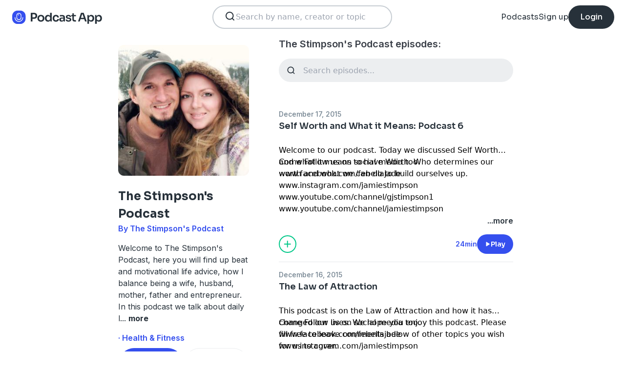

--- FILE ---
content_type: text/html; charset=utf-8
request_url: https://podcast.app/the-stimpsons-podcast-p1727699
body_size: 11255
content:
<!DOCTYPE html><html lang="en"><head><meta charSet="utf-8"/><meta http-equiv="x-ua-compatible" content="ie=edge"/><meta name="viewport" content="width=device-width, initial-scale=1.0, user-scalable=0, viewport-fit=cover"/><title>The Stimpson&#x27;s Podcast podcast - Free on The Podcast App</title><link rel="canonical" href="https://podcast.app/the-stimpsons-podcast-p1727699"/><meta name="description" content="Welcome to The Stimpson&#x27;s  Podcast, here you will find up beat and motivational life advice, how I balance being a wife, husband, mother, father and entrepreneur. In this podcast we talk about daily..."/><link rel="preload" href="https://podcast-api-images.s3.amazonaws.com/corona/show/1727699/logo_300x300.jpeg" as="image" fetchPriority="high"/><meta name="title" content="The Stimpson&#x27;s Podcast podcast - Free on The Podcast App"/><meta name="author" content="The Stimpson&#x27;s Podcast"/><meta name="keywords" content="The Stimpson&#x27;s Podcast, The Stimpson&#x27;s Podcast, download, listen free, Podcasts, podcast, podcast app, Health &amp; Fitness"/><meta name="robots" content="INDEX,FOLLOW"/><meta property="al:ios:app_name" content="The Podcast App"/><meta property="al:ios:app_store_id" content="1199070742"/><meta property="al:ios:url" content="https://podcast.app/the-stimpsons-podcast-p1727699"/><meta property="og:title" content="The Stimpson&#x27;s Podcast by The Stimpson&#x27;s Podcast"/><meta property="og:image" content="https://podcast-api-images.s3.amazonaws.com/corona/show/1727699/logo_300x300.jpeg"/><meta property="og:site_name" content="The Podcast App"/><meta property="og:type" content="article"/><meta property="og:url" content="https://podcast.app/the-stimpsons-podcast-p1727699"/><meta property="og:description" content="Welcome to The Stimpson&#x27;s  Podcast, here you will find up beat and motivational life advice, how I balance being a wife, husband, mother, father and entrepreneur. In this podcast we talk about daily..."/><meta name="twitter:site" content="@thepodcastapp"/><meta name="twitter:title" content="The Stimpson&#x27;s Podcast by The Stimpson&#x27;s Podcast"/><meta name="twitter:description" content="Welcome to The Stimpson&#x27;s  Podcast, here you will find up beat and motivational life advice, how I balance being a wife, husband, mother, father and entrepreneur. In this podcast we talk about daily..."/><meta name="twitter:image" content="https://podcast-api-images.s3.amazonaws.com/corona/show/1727699/logo_300x300.jpeg"/><meta name="twitter:image:alt" content="The Stimpson&#x27;s Podcast podcast"/><meta name="twitter:url" content="https://podcast.app/the-stimpsons-podcast-p1727699"/><meta name="twitter:app:country" content="US"/><meta name="twitter:app:name:iphone" content="The podcast App"/><meta name="twitter:app:id:iphone" content="1199070742"/><meta name="twitter:app:url:iphone" content="https://podcast.app/the-stimpsons-podcast-p1727699"/><meta name="twitter:app:name:ipad" content="The Podcast App"/><meta name="twitter:app:id:ipad" content="1199070742"/><meta name="twitter:app:url:ipad" content="https://podcast.app/the-stimpsons-podcast-p1727699"/><script type="application/ld+json">{"@context":"https://schema.org/","@type":"PodcastSeries","name":"The Stimpson's Podcast","description":"Welcome to The Stimpson's  Podcast, here you will find up beat and motivational life advice, how I balance being a wife, husband, mother, father and entrepreneur. In this podcast we talk about daily life and what is helping us to succeed.","aggregateRating":{"@type":"AggregateRating","ratingValue":"5","ratingCount":1}}</script><meta name="next-head-count" content="34"/><link rel="shortcut icon" href="/images/logo.png" type="image/x-icon"/><link rel="dns-prefetch" href="https://www.googletagmanager.com"/><link rel="dns-prefetch" href="https://connect.facebook.net"/><link rel="dns-prefetch" href="https://scripts.clarity.ms"/><link rel="preconnect" href="https://podcast-api-images.s3.amazonaws.com" crossorigin="anonymous"/><link rel="dns-prefetch" href="https://podcast-api-images.s3.amazonaws.com"/><link rel="preconnect" href="https://fonts.gstatic.com/s/inter/v18/UcC73FwrK3iLTeHuS_nVMrMxCp50SjIa2JL7W0Q5n-wU.woff2" as="font" type="font/woff2" crossorigin="anonymous"/><link rel="preconnect" href="https://fonts.gstatic.com/s/inter/v18/UcC73FwrK3iLTeHuS_nVMrMxCp50SjIa2ZL7W0Q5n-wU.woff2" as="font" type="font/woff2" crossorigin="anonymous"/><link rel="preconnect" href="https://fonts.gstatic.com/s/inter/v18/UcC73FwrK3iLTeHuS_nVMrMxCp50SjIa25L7W0Q5n-wU.woff2" as="font" type="font/woff2" crossorigin="anonymous"/><link rel="preconnect" href="https://fonts.gstatic.com/s/sora/v12/xMQbuFFYT72XzQUpDqW1KX4.woff2" as="font" type="font/woff2" crossorigin="anonymous"/><link rel="preconnect" href="https://fonts.gstatic.com/s/inter/v18/UcC73FwrK3iLTeHuS_nVMrMxCp50SjIa1ZL7W0Q5nw.woff2" as="font" type="font/woff2" crossorigin="anonymous"/><link rel="preload" href="/images/search.svg" as="image"/><link rel="preload" href="/images/menu.svg" as="image"/><link rel="preload" href="/images/stores/app-store-dark.svg" as="image"/><link rel="preload" href="/images/stores/play-store-dark.svg" as="image"/><link rel="preload" href="/images/compact-doorslam-bg-illustration@2x.png" as="image" fetchPriority="high"/><link rel="preload" href="/_next/static/css/e8fcfda1b60d2328.css" as="style"/><link rel="stylesheet" href="/_next/static/css/e8fcfda1b60d2328.css" data-n-g=""/><noscript data-n-css=""></noscript><script defer="" nomodule="" src="/_next/static/chunks/polyfills-c67a75d1b6f99dc8.js"></script><script src="/_next/static/chunks/webpack-1bf6759874be67ba.js" defer=""></script><script src="/_next/static/chunks/framework-0c7baedefba6b077.js" defer=""></script><script src="/_next/static/chunks/main-b1c870cd799b644f.js" defer=""></script><script src="/_next/static/chunks/pages/_app-694f6636754058dc.js" defer=""></script><script src="/_next/static/chunks/74dd9c48-ce06c3e2e9b22c56.js" defer=""></script><script src="/_next/static/chunks/41155975-caa0b14e1ebbee07.js" defer=""></script><script src="/_next/static/chunks/cb355538-dbc14caaa82355c9.js" defer=""></script><script src="/_next/static/chunks/846-6a1c1b8aef8fa4c7.js" defer=""></script><script src="/_next/static/chunks/622-bd38ae1761f177c2.js" defer=""></script><script src="/_next/static/chunks/311-80511dbae695c5f3.js" defer=""></script><script src="/_next/static/chunks/374-ab96733d3ef5e110.js" defer=""></script><script src="/_next/static/chunks/415-3a083e4f28fa2980.js" defer=""></script><script src="/_next/static/chunks/494-a1c458d94238fee0.js" defer=""></script><script src="/_next/static/chunks/pages/podcasts/%5Bpid%5D-f8c9feb58515a502.js" defer=""></script><script src="/_next/static/bNkPDwcBfLuJazTEuzwml/_buildManifest.js" defer=""></script><script src="/_next/static/bNkPDwcBfLuJazTEuzwml/_ssgManifest.js" defer=""></script></head><body><noscript><iframe src="https://www.googletagmanager.com/ns.html?id=GTM-NSM2WR2" height="0" width="0" style="display:none;visibility:hidden"></iframe></noscript><div id="__next"><div class="hidden"><main class="mx-2 flex w-full flex-col rounded-2xl bg-white p-6 opacity-100 md:mx-0 md:w-80"><header class="mb-6 flex flex-col gap-y-4"><section class="flex flex-row justify-end"><button><img src="/images/close.svg" class="h-6 w-6" alt="Close"/> </button></section><h2 class="w-full break-words px-1 text-left font-sora text-xl font-bold">Share The Stimpson&#x27;s Podcast</h2></header><span class="flex flex-row items-center gap-x-4 rounded-xl border border-white p-2 font-inter text-lg text-light-black hover:cursor-pointer hover:bg-light-gray"><span class="rounded-full border border-blue bg-blue p-2 text-white"><svg stroke="currentColor" fill="currentColor" stroke-width="0" viewBox="0 0 512 512" class="h-5 w-5" height="1em" width="1em" xmlns="http://www.w3.org/2000/svg"><path d="M326.612 185.391c59.747 59.809 58.927 155.698.36 214.59-.11.12-.24.25-.36.37l-67.2 67.2c-59.27 59.27-155.699 59.262-214.96 0-59.27-59.26-59.27-155.7 0-214.96l37.106-37.106c9.84-9.84 26.786-3.3 27.294 10.606.648 17.722 3.826 35.527 9.69 52.721 1.986 5.822.567 12.262-3.783 16.612l-13.087 13.087c-28.026 28.026-28.905 73.66-1.155 101.96 28.024 28.579 74.086 28.749 102.325.51l67.2-67.19c28.191-28.191 28.073-73.757 0-101.83-3.701-3.694-7.429-6.564-10.341-8.569a16.037 16.037 0 0 1-6.947-12.606c-.396-10.567 3.348-21.456 11.698-29.806l21.054-21.055c5.521-5.521 14.182-6.199 20.584-1.731a152.482 152.482 0 0 1 20.522 17.197zM467.547 44.449c-59.261-59.262-155.69-59.27-214.96 0l-67.2 67.2c-.12.12-.25.25-.36.37-58.566 58.892-59.387 154.781.36 214.59a152.454 152.454 0 0 0 20.521 17.196c6.402 4.468 15.064 3.789 20.584-1.731l21.054-21.055c8.35-8.35 12.094-19.239 11.698-29.806a16.037 16.037 0 0 0-6.947-12.606c-2.912-2.005-6.64-4.875-10.341-8.569-28.073-28.073-28.191-73.639 0-101.83l67.2-67.19c28.239-28.239 74.3-28.069 102.325.51 27.75 28.3 26.872 73.934-1.155 101.96l-13.087 13.087c-4.35 4.35-5.769 10.79-3.783 16.612 5.864 17.194 9.042 34.999 9.69 52.721.509 13.906 17.454 20.446 27.294 10.606l37.106-37.106c59.271-59.259 59.271-155.699.001-214.959z"></path></svg></span> <!-- -->Copy link</span><hr class="my-1 w-full opacity-80"/><a href="/cdn-cgi/l/email-protection#[base64]" target="_blank" class="flex flex-row items-center gap-x-4 rounded-xl border border-white p-2 font-inter text-lg text-light-black hover:cursor-pointer hover:bg-light-gray"><span class="rounded-full border border-blue bg-blue p-2 text-white"><svg stroke="currentColor" fill="currentColor" stroke-width="0" viewBox="0 0 512 512" class="h-5 w-5" height="1em" width="1em" xmlns="http://www.w3.org/2000/svg"><path d="M502.3 190.8c3.9-3.1 9.7-.2 9.7 4.7V400c0 26.5-21.5 48-48 48H48c-26.5 0-48-21.5-48-48V195.6c0-5 5.7-7.8 9.7-4.7 22.4 17.4 52.1 39.5 154.1 113.6 21.1 15.4 56.7 47.8 92.2 47.6 35.7.3 72-32.8 92.3-47.6 102-74.1 131.6-96.3 154-113.7zM256 320c23.2.4 56.6-29.2 73.4-41.4 132.7-96.3 142.8-104.7 173.4-128.7 5.8-4.5 9.2-11.5 9.2-18.9v-19c0-26.5-21.5-48-48-48H48C21.5 64 0 85.5 0 112v19c0 7.4 3.4 14.3 9.2 18.9 30.6 23.9 40.7 32.4 173.4 128.7 16.8 12.2 50.2 41.8 73.4 41.4z"></path></svg></span> <!-- -->Share to email</a><hr class="my-1 w-full opacity-80"/><a href="https://www.facebook.com/sharer/sharer.php?u=https%3A%2F%2Fpodcast.app%2Fthe-stimpsons-podcast-p1727699%3Futm_source%3Dweb%26utm_medium%3Dshare" target="_blank" class="flex flex-row items-center gap-x-4 rounded-xl border border-white p-2 font-inter text-lg text-light-black hover:cursor-pointer hover:bg-light-gray"><span class="rounded-full border border-blue bg-blue p-2 text-white"><svg stroke="currentColor" fill="currentColor" stroke-width="0" viewBox="0 0 448 512" class="h-5 w-5" height="1em" width="1em" xmlns="http://www.w3.org/2000/svg"><path d="M400 32H48A48 48 0 0 0 0 80v352a48 48 0 0 0 48 48h137.25V327.69h-63V256h63v-54.64c0-62.15 37-96.48 93.67-96.48 27.14 0 55.52 4.84 55.52 4.84v61h-31.27c-30.81 0-40.42 19.12-40.42 38.73V256h68.78l-11 71.69h-57.78V480H400a48 48 0 0 0 48-48V80a48 48 0 0 0-48-48z"></path></svg></span> <!-- -->Share to Facebook</a><hr class="my-1 w-full opacity-80"/><a class="flex flex-row items-center gap-x-4 rounded-xl border border-white p-2 font-inter text-lg text-light-black hover:cursor-pointer hover:bg-light-gray" href="https://twitter.com/intent/tweet?text=https%3A%2F%2Fpodcast.app%2Fthe-stimpsons-podcast-p1727699%3Futm_source%3Dweb%26utm_medium%3Dshare" target="_blank"><span class="rounded-full border border-blue bg-blue p-2 text-white"><svg stroke="currentColor" fill="currentColor" stroke-width="0" viewBox="0 0 512 512" class="h-5 w-5" height="1em" width="1em" xmlns="http://www.w3.org/2000/svg"><path d="M389.2 48h70.6L305.6 224.2 487 464H345L233.7 318.6 106.5 464H35.8L200.7 275.5 26.8 48H172.4L272.9 180.9 389.2 48zM364.4 421.8h39.1L151.1 88h-42L364.4 421.8z"></path></svg></span> <!-- -->Share to X</a></main></div><div class="hidden"><div class="z-40 flex flex-col items-center justify-center rounded-3xl border border-light-black bg-white"><header class="flex w-full flex-row justify-end px-4 pt-4"><img src="/images/close.svg" alt="Close" class="h-6 w-6 hover:cursor-pointer"/></header><article class="flex w-full flex-col items-center justify-center rounded-6xl py-8"><img src="/images/logo.png" alt="Podcast App" class="mb-5 h-12 w-12"/><h1 class="mx-8 mb-8 text-center font-sora text-4xl font-bold md:mx-32">Sign up to save your podcasts</h1><form class="flex w-4/5 flex-col gap-y-5 md:w-3/4"><div class="flex flex-col gap-y-3"><label class="font-inter text-base font-medium text-light-black">Email address</label><div class="flex flex-row items-center gap-x-1 rounded-full border-2 bg-input-background px-4 py-3 border-pagination-border-gray focus-within:border-blue"><img src="/images/signup_email-field.svg" alt="Email" class="h-8 w-8 flex-grow-0"/><input class="flex-grow bg-input-background placeholder:font-inter placeholder:text-base placeholder:font-medium placeholder:text-pill-back placeholder:opacity-40 focus:outline-none" type="email" placeholder="name@domain.com" value=""/></div></div><div class="flex flex-col gap-y-3"><label class="font-inter text-base font-medium text-light-black">Password</label><div class="flex flex-row items-center gap-x-1 rounded-full border-2 bg-input-background px-4 py-3 border-pagination-border-gray focus-within:border-blue"><img src="/images/signup_password-field.svg" alt="Password" class="h-8 w-8 flex-grow-0"/><input class="flex-grow bg-input-background placeholder:font-inter placeholder:text-base placeholder:font-medium placeholder:text-pill-back placeholder:opacity-40 focus:outline-none" type="password" placeholder="Password" value=""/></div></div><button class="group flex w-full items-center justify-center rounded-full border border-blue bg-blue py-4 hover:bg-white" type="submit"><span class="font-sora text-base font-bold leading-6 tracking-tight text-white group-hover:text-blue">Register</span></button></form><div class="relative my-8 flex w-4/5 flex-row items-center md:w-3/4"><hr class=" flex-grow border border-pagination-border-gray"/><span class="mx-6 font-inter text-base font-medium text-light-black">Or</span><hr class=" flex-grow border border-pagination-border-gray"/></div><section class="flex w-4/5 flex-col gap-y-5 md:w-3/4"><button class="flex  flex-row items-center justify-center rounded-full border border-pagination-border-gray px-3 py-4 hover:bg-pagination-border-gray"><img src="/images/auth/signup_google.svg" alt="Continue with Google" class="h-7.5 w-7.5 flex-grow-0"/><span class="flex-grow font-inter text-base font-medium tracking-normal text-light-black">Continue with Google</span></button></section><section class="mt-7 flex w-4/5 flex-col items-center justify-center gap-y-8 md:w-3/4"><span class="font-inter text-base font-medium text-light-black">Already have an account?<!-- --> <a class="font-bold text-blue hover:underline" href="/signin">Log in here.</a></span></section></article></div></div><div class="left-0 top-0 mb-4 h-15 w-15 bg-white"></div><nav class="absolute left-0 top-0 z-10 flex w-full flex-col  bg-white"><section class="flex h-17.5 flex-row items-center justify-between p-5 md:p-5.5"><a href="/"><img src="/images/logo.svg" alt="Podcast App" class="h-7.5 w-auto"/></a><section class="flex gap-x-7.5 md:hidden "><img src="/images/search.svg" alt="Search" class="h-6 w-auto undefined"/><img src="/images/menu.svg" alt="Menu" class="h-6 w-auto"/></section><section class="hidden flex-row md:flex"><form class="w-96 px-2"><div class="my-2 flex h-12 w-full flex-row rounded-full border-2 border-search-border-gray bg-white px-5.5 py-2"><div class="flex w-full flex-row gap-x-2 "><img src="/images/search.svg" class="h-6 w-6" alt="Search..."/><input class="h- flex-grow appearance-none" type="text" placeholder="Search by name, creator or topic" value=""/></div></div></form></section><section class="hidden flex-row items-center gap-x-7.5 md:flex"><a class="font-sora text-base text-light-black hover:underline" href="/shows">Podcasts</a><a class="font-sora text-base text-light-black hover:underline" href="/register">Sign up</a><a class="flex h-12 items-center justify-center rounded-3xl bg-light-black px-6 hover:opacity-80" href="/signin"><span class="font-sora text-base font-medium text-white">Login</span></a></section></section><section class="hidden"><form class="w-full px-2"><div class="my-2 flex h-12 w-full flex-row rounded-full border-2 border-search-border-gray bg-white px-5.5 py-2"><div class="flex w-full flex-row gap-x-2"><img src="/images/search.svg" class="h-6 w-6" alt="Search..."/><input class="flex-grow appearance-none" type="text" placeholder="Search by name, creator or topic" value=""/></div></div></form><a class="mx-5.5  bg-white p-4 text-center font-sora text-lg text-light-black" href="/shows">Podcasts</a><div class="flex w-full items-center justify-center"><hr class="w-96/100 border-light-gray bg-light-gray"/></div><a class="mx-5.5  bg-white p-4 text-center font-sora text-lg text-light-black" href="/signin">Login</a><a class="mx-5.5 rounded-full bg-blue p-4 text-center font-sora text-lg text-white" href="/register">Sign up</a></section></nav><div class="flex flex-col md:mx-auto md:w-2/3 md:flex-row md:gap-x-2"><div itemscope="" itemType="https://schema.org/PodcastSeries" class="md:w-2/5"><meta name="name" content="The Stimpson&#x27;s Podcast"/><meta name="description" content="Welcome to The Stimpson&#x27;s  Podcast, here you will find up beat and motivational life advice, how I balance being a wife, husband, mother, father and entrepreneur. In this podcast we talk about daily..."/><div><section class="mx-auto flex flex-col justify-start p-4 md:w-10/12 md:justify-between md:pl-0"><header class="flex flex-row space-x-4 md:flex-col md:space-x-0 "><img src="https://podcast-api-images.s3.amazonaws.com/corona/show/1727699/logo_300x300.jpeg" class="h-32 w-32 rounded-xl md:h-auto md:w-full" alt="The Stimpson&#x27;s Podcast"/><section class="flex flex-col md:mt-6"><h1 class="w-full break-words text-left font-sora text-2xl font-bold leading-9 text-light-black">The Stimpson&#x27;s Podcast</h1><p class="font-inter text-base font-semibold leading-6 text-blue">By The Stimpson&#x27;s Podcast</p></section></header><article class="flex flex-col space-y-2 py-2"><div class="styled-description font-inter text-base font-normal leading-6 text-light-black">Welcome to The Stimpson&#x27;s  Podcast, here you will find up beat and motivational life advice, how I balance being a wife, husband, mother, father and entrepreneur. In this podcast we talk about daily l<!-- -->...<!-- --> <span class="font-bold hover:cursor-pointer">more</span></div><section class="hidden"><span class="font-inter text-base font-bold"></span></section></article><ul class="hidden flex-col md:flex"><li><a class="font-inter text-base font-semibold text-blue hover:underline" href="/shows/health-fitness">· Health &amp; Fitness</a></li></ul><section class="flex w-full flex-row gap-x-3 py-2"><button class="flex w-full flex-row items-center justify-center gap-x-2 rounded-full border px-2 py-3 text-center font-inter text-sm font-medium border-blue bg-blue text-white"><img src="/images/add_favorites.svg" alt="Share" class="h-6 w-6"/>Add to Favorites</button><button class="flex w-full flex-row items-center justify-center gap-x-2 rounded-full border border-light-gray px-2 py-3 text-center font-inter text-sm font-medium text-light-black md:hover:bg-light-gray"><img src="/images/share.svg" alt="Share" class="h-6 w-6"/>Share</button></section><hr class="my-2 opacity-70"/><section itemscope="" itemProp="aggregateRating" itemType="https://schema.org/AggregateRating" class="flex items-center justify-between p-2"><div class="flex flex-row items-center space-x-2"><ul class="flex flex-row items-center justify-center gap-x-0.5"><li><img src="/images/star-full.svg" alt="5" class="h-5 w-5"/></li><li><img src="/images/star-full.svg" alt="5" class="h-5 w-5"/></li><li><img src="/images/star-full.svg" alt="5" class="h-5 w-5"/></li><li><img src="/images/star-full.svg" alt="5" class="h-5 w-5"/></li><li><img src="/images/star-full.svg" alt="5" class="h-5 w-5"/></li></ul><p class="font-inter text-xl font-bold  text-light-black" itemProp="ratingValue">5</p></div><p class="flex-grow gap-x-2 text-right font-inter text-base font-medium leading-6 text-light-black"><span itemProp="reviewCount" class="hidden">1</span>1 ratings</p><div itemProp="itemReviewed" itemscope="" itemType="https://schema.org/PodcastSeries"><meta itemProp="name" content="The Stimpson&#x27;s Podcast"/><meta itemProp="description" content="Welcome to The Stimpson&#x27;s  Podcast, here you will find up beat and motivational life advice, how I balance being a wife, husband, mother, father and entrepreneur. In this podcast we talk about daily life and what is helping us to succeed."/></div></section><hr class="my-2 opacity-70"/><section class="flex flex-row justify-between py-2 md:flex-col md:py-0"><a href="https://itunes.apple.com/us/app/the-podcast-app/id1199070742?mt=8" class="w-full"><img src="/images/stores/app-store-dark.svg" alt="Download on the App Store" class="h-auto w-full md:hidden"/></a><section class="hidden flex-col gap-y-5 py-4 md:flex"><a href="https://itunes.apple.com/us/app/the-podcast-app/id1199070742?mt=8"><img src="/images/stores/app-store-dark.svg" alt="Download on the App Store" class="h-auto w-full"/></a><a href="https://play.google.com/store/apps/details?id=com.streema.podcast&amp;hl=en"><img alt="Get it on Google Play" loading="lazy" width="298" height="88" decoding="async" data-nimg="1" class="h-auto w-full" style="color:transparent" src="/images/stores/play-store-dark.svg"/></a></section></section><hr class="my-2 opacity-70 md:hidden"/><div class="hidden md:block"><article class="m-4 flex flex-col gap-y-3 rounded-3xl bg-blue bg-opacity-10 p-7 md:m-0"><h2 class="break-words font-sora text-xl font-semibold">FAQs about The Stimpson&#x27;s Podcast:</h2><section><h3 class="break-words font-inter text-base font-bold leading-6 text-light-black">How many episodes does The Stimpson&#x27;s Podcast have?</h3><p class="break-words font-inter text-base font-normal leading-6 text-light-black">The podcast currently has 6 episodes available.</p></section></article></div></section></div></div><section class="mx-auto flex w-full flex-col px-4 md:w-3/5"><h2 class="font-inter text-xl font-semibold text-black">The Stimpson&#x27;s Podcast episodes:</h2><form class="w-full"><input class="episode-search my-4 h-12 w-full appearance-none rounded-full bg-light-gray px-4 py-2 text-left placeholder:text-left" type="text" placeholder="Search episodes..." value=""/></form><ul class="md:mt-8"><li><article class="my-2 flex flex-col gap-y-1"><a class="font-inter text-sm font-medium text-title-gray" title="Self Worth and What it Means: Podcast 6 - The Stimpson&#x27;s Podcast" rel="nofollow" href="/self-worth-and-what-it-means-podcast-6-e121613153">December 17, 2015</a><a title="Self Worth and What it Means: Podcast 6 - The Stimpson&#x27;s Podcast" rel="nofollow" class="font-sora text-lg font-semibold text-light-black" href="/self-worth-and-what-it-means-podcast-6-e121613153">Self Worth and What it Means: Podcast 6</a><div><a class="line-clamp-2" title="Self Worth and What it Means: Podcast 6 - The Stimpson&#x27;s Podcast" rel="nofollow" href="/self-worth-and-what-it-means-podcast-6-e121613153"><div><br/>Welcome to our podcast. Today we discussed Self Worth and what it means to have Worth. Who determines our worth and what we can do to build ourselves up. </div><div></div><div>Come Follow us on social media too.</div><div></div><div>www.facebook.com/febellajade </div><div>www.instagram.com/jamiestimpson </div><div>www.youtube.com/channel/gjstimpson1 </div><div>www.youtube.com/channel/jamiestimpson</div></a><div class="flex flex-row justify-end"><span class="font-inter text-base font-semibold text-light-black hover:cursor-pointer">...more</span></div></div><section class="mt-4 flex flex-row items-center justify-between"><img src="/images/add_listenlater.svg" alt="Listen Later" class="h-9 w-auto hover:cursor-pointer"/><nav class="flex flex-row items-center gap-x-4"><span class="font-inter text-sm font-semibold text-blue">24min</span><button class="flex flex-row items-center gap-x-2 rounded-full bg-blue px-4 py-2 font-sora text-sm font-semibold leading-6 text-white"><img src="/images/play.svg" alt="Self Worth and What it Means: Podcast 6" class="h-3 w-3"/>Play</button></nav></section></article><hr class="my-4 w-full text-header-shadow-gray"/></li><li><article class="my-2 flex flex-col gap-y-1"><a class="font-inter text-sm font-medium text-title-gray" title="The Law of Attraction - The Stimpson&#x27;s Podcast" rel="nofollow" href="/the-law-of-attraction-e121613151">December 16, 2015</a><a title="The Law of Attraction - The Stimpson&#x27;s Podcast" rel="nofollow" class="font-sora text-lg font-semibold text-light-black" href="/the-law-of-attraction-e121613151">The Law of Attraction</a><div><a class="line-clamp-2" title="The Law of Attraction - The Stimpson&#x27;s Podcast" rel="nofollow" href="/the-law-of-attraction-e121613151"><div><br/>This podcast is on the Law of Attraction and how it has changed our lives. We hope you enjoy this podcast. Please fill free to leave comments below of other topics you wish for us to cover. </div><div></div><div>Come Follow us on social media too. </div><div></div><div>www.facebook.com/febellajade</div><div>www.instagram.com/jamiestimpson</div><div>www.youtube.com/channel/gjstimpson1</div><div>www.youtube.com/channel/jamiestimpson</div></a><div class="flex flex-row justify-end"><span class="font-inter text-base font-semibold text-light-black hover:cursor-pointer">...more</span></div></div><section class="mt-4 flex flex-row items-center justify-between"><img src="/images/add_listenlater.svg" alt="Listen Later" class="h-9 w-auto hover:cursor-pointer"/><nav class="flex flex-row items-center gap-x-4"><span class="font-inter text-sm font-semibold text-blue">28min</span><button class="flex flex-row items-center gap-x-2 rounded-full bg-blue px-4 py-2 font-sora text-sm font-semibold leading-6 text-white"><img src="/images/play.svg" alt="The Law of Attraction" class="h-3 w-3"/>Play</button></nav></section></article><hr class="my-4 w-full text-header-shadow-gray"/></li><li><article class="my-2 flex flex-col gap-y-1"><a class="font-inter text-sm font-medium text-title-gray" title="Podcast 4 Following Through when disciplining Children - The Stimpson&#x27;s Podcast" rel="nofollow" href="/podcast-4-following-through-when-disciplining-children-e121613149">December 03, 2015</a><a title="Podcast 4 Following Through when disciplining Children - The Stimpson&#x27;s Podcast" rel="nofollow" class="font-sora text-lg font-semibold text-light-black" href="/podcast-4-following-through-when-disciplining-children-e121613149">Podcast 4 Following Through when disciplining Children</a><div><a class="line-clamp-2" title="Podcast 4 Following Through when disciplining Children - The Stimpson&#x27;s Podcast" rel="nofollow" href="/podcast-4-following-through-when-disciplining-children-e121613149"><div><br/>Welcome to Podcast #4, this however is the first podcast that has been videoed. We did lose the last 2 minutes of footage. But I still felt it was good enough to upload. </div><div></div><div>This podcast is on following through when disciplining children. We had an instance where our oldest was granted a trip to anywhere in the world for 10 days. If we was able to maintain an A - B average, not get in trouble with the law and he had to stay away from drugs and alcohol as well as sex. If these things could be maintained until graduation he would be able to go where ever he desires. Well we just got his report card and he had a D and a D- on it. He has been working hard since the 9th grade now in the 11th. So Now Garon and I are having to stay strong. Its hard to follow through with taking this trip away where he has worked so hard. Stay tuned for the out come.</div><div> </div><div>WATCH OUR YOUTUBE PODCAST VIDEO: </div><div>https://www.youtube.com/channel/UCVgcAbfTK0yynxHw1KMWP-g</div><div>Subscribe to our family:</div><div>www.youtube.com/channel/gjstimpson1</div><div>Subscribe to Jamie</div><div>www.youtube.com/channel/jamiestimpson</div><div></div><div>Social Media: </div><div>Facebook: www.facebook.com/febellajade</div><div>Instagram: </div><div>www.instagram.com/jamiestimpson</div><div>Twitter:</div><div>www.twitter.com/jamiestimpson</div></a><div class="flex flex-row justify-end"><span class="font-inter text-base font-semibold text-light-black hover:cursor-pointer">...more</span></div></div><section class="mt-4 flex flex-row items-center justify-between"><img src="/images/add_listenlater.svg" alt="Listen Later" class="h-9 w-auto hover:cursor-pointer"/><nav class="flex flex-row items-center gap-x-4"><span class="font-inter text-sm font-semibold text-blue">19min</span><button class="flex flex-row items-center gap-x-2 rounded-full bg-blue px-4 py-2 font-sora text-sm font-semibold leading-6 text-white"><img src="/images/play.svg" alt="Podcast 4 Following Through when disciplining Children" class="h-3 w-3"/>Play</button></nav></section></article><hr class="my-4 w-full text-header-shadow-gray"/></li><li><article class="my-2 flex flex-col gap-y-1"><a class="font-inter text-sm font-medium text-title-gray" title="Episode 3: Being Positive - The Stimpson&#x27;s Podcast" rel="nofollow" href="/episode-3-being-positive-e121613147">December 01, 2015</a><a title="Episode 3: Being Positive - The Stimpson&#x27;s Podcast" rel="nofollow" class="font-sora text-lg font-semibold text-light-black" href="/episode-3-being-positive-e121613147">Episode 3: Being Positive</a><div><a class="line-clamp-2" title="Episode 3: Being Positive - The Stimpson&#x27;s Podcast" rel="nofollow" href="/episode-3-being-positive-e121613147"><div><br/>Thanks for listening to our 3rd Podcast on Positivity. Please go download the Book, Ask a Man Thinketh by James Allen. Free at Amazon</div><div>http://www.amazon.com/As-Man-Thinketh-James-Allen-ebook/dp/B0082VKK5Y/ref=sr_1_1?ie=UTF8&amp;qid=1448994441&amp;sr=8-1&amp;keywords=as+a+man+thinketh+free</div><div></div><div>If you want to see more of us follow us on Social Media and Youtube. </div><div></div><div>Youtube Channels</div><div></div><div>The Stimpson Family Vlogs:</div><div>https://www.youtube.com/user/gjstimpson1</div><div></div><div>Jamie Stimpson</div><div>https://www.youtube.com/user/jamiestimpson</div><div></div><div>Garon Stimpson </div><div>https://www.youtube.com/user/gjstimpson</div><div></div><div>Hello and thanks for watching my first video on traits of an Empath. This is video one. Traits 11 thru 20. I am doing 6 videos on this series. This way each video isn&#x27;t too long. So make sure you subscribe to the channel so that you can have updates on when the new videos come out. </div><div></div><div>You can also reference the Blog post for these videos at:</div><div>http://www.jamiestimpson.org/62-trait...</div><div></div><div>Please make sure you follow me on all Social Media outlets too.</div><div></div><div></div><div>Facebook: </div><div>Jamie Stimpson</div><div>https://www.facebook.com/officaljamie...</div><div>FeBellaJade</div><div>https://www.facebook.com/febellajade/</div><div></div><div>Instagram: </div><div>JamieStimpson</div><div>https://www.instagram.com/jamiestimpson/</div><div>FeBellaJade</div><div>https://www.instagram.com/febellajade/</div><div></div><div>Twitter:</div><div>https://twitter.com/jamiestimpson</div><div></div><div>Pinterest: </div><div>https://www.pinterest.com/atjamiestim...</div></a><div class="flex flex-row justify-end"><span class="font-inter text-base font-semibold text-light-black hover:cursor-pointer">...more</span></div></div><section class="mt-4 flex flex-row items-center justify-between"><img src="/images/add_listenlater.svg" alt="Listen Later" class="h-9 w-auto hover:cursor-pointer"/><nav class="flex flex-row items-center gap-x-4"><span class="font-inter text-sm font-semibold text-blue">19min</span><button class="flex flex-row items-center gap-x-2 rounded-full bg-blue px-4 py-2 font-sora text-sm font-semibold leading-6 text-white"><img src="/images/play.svg" alt="Episode 3: Being Positive" class="h-3 w-3"/>Play</button></nav></section></article><hr class="my-4 w-full text-header-shadow-gray"/></li><li><article class="my-2 flex flex-col gap-y-1"><a class="font-inter text-sm font-medium text-title-gray" title="2015 Goals - The Stimpson&#x27;s Podcast" rel="nofollow" href="/2015-goals-e121613145">January 16, 2015</a><a title="2015 Goals - The Stimpson&#x27;s Podcast" rel="nofollow" class="font-sora text-lg font-semibold text-light-black" href="/2015-goals-e121613145">2015 Goals</a><div><a class="line-clamp-2" title="2015 Goals - The Stimpson&#x27;s Podcast" rel="nofollow" href="/2015-goals-e121613145"><div><br/>2015 Goals, How we are gearing up to change our lives, what we are doing to better our future, to find our success. This is where we talk about our passions, successes, failures, trials, and tribulations; what we did to over come them and how we are finding success.</div></a><div class="flex flex-row justify-end"><span class="font-inter text-base font-semibold text-light-black hover:cursor-pointer">...more</span></div></div><section class="mt-4 flex flex-row items-center justify-between"><img src="/images/add_listenlater.svg" alt="Listen Later" class="h-9 w-auto hover:cursor-pointer"/><nav class="flex flex-row items-center gap-x-4"><span class="font-inter text-sm font-semibold text-blue">25min</span><button class="flex flex-row items-center gap-x-2 rounded-full bg-blue px-4 py-2 font-sora text-sm font-semibold leading-6 text-white"><img src="/images/play.svg" alt="2015 Goals" class="h-3 w-3"/>Play</button></nav></section></article><hr class="my-4 w-full text-header-shadow-gray"/></li><li><article class="my-2 flex flex-col gap-y-1"><a class="font-inter text-sm font-medium text-title-gray" title="Episode 1: Me | My Inspiration| I Hate Black Friday - The Stimpson&#x27;s Podcast" rel="nofollow" href="/episode-1-me-my-inspiration-i-hate-black-friday-e121613143">November 24, 2014</a><a title="Episode 1: Me | My Inspiration| I Hate Black Friday - The Stimpson&#x27;s Podcast" rel="nofollow" class="font-sora text-lg font-semibold text-light-black" href="/episode-1-me-my-inspiration-i-hate-black-friday-e121613143">Episode 1: Me | My Inspiration| I Hate Black Friday</a><div><a class="line-clamp-2" title="Episode 1: Me | My Inspiration| I Hate Black Friday - The Stimpson&#x27;s Podcast" rel="nofollow" href="/episode-1-me-my-inspiration-i-hate-black-friday-e121613143"><div><br/>Welcome to The Jamie Stimpson Show. Episode one here I take the time to introduce myself, tell you what my goals are for this podcast, I talk a little about my family and the holiday season, traditions and how I hate black Friday. Please comment below and let me know what you like and what else you would like me to elaborate on.</div></a><div class="flex flex-row justify-end"><span class="font-inter text-base font-semibold text-light-black hover:cursor-pointer">...more</span></div></div><section class="mt-4 flex flex-row items-center justify-between"><img src="/images/add_listenlater.svg" alt="Listen Later" class="h-9 w-auto hover:cursor-pointer"/><nav class="flex flex-row items-center gap-x-4"><span class="font-inter text-sm font-semibold text-blue">20min</span><button class="flex flex-row items-center gap-x-2 rounded-full bg-blue px-4 py-2 font-sora text-sm font-semibold leading-6 text-white"><img src="/images/play.svg" alt="Episode 1: Me | My Inspiration| I Hate Black Friday" class="h-3 w-3"/>Play</button></nav></section></article><hr class="my-4 w-full text-header-shadow-gray"/></li></ul><nav class="mb-2 flex h-15 w-full items-center rounded-full border border-light-gray"><ul class="flex w-full flex-row items-center justify-between p-1.5"><li><a rel="nofollow" class="flex h-12 w-15 items-center justify-center font-inter text-lg font-medium text-light-black opacity-60" href="/the-stimpsons-podcast-p1727699">Prev</a></li><li><a rel="nofollow" class="flex h-12 items-center rounded-full px-5 font-inter text-lg font-medium bg-blue text-white" href="/the-stimpsons-podcast-p1727699">1</a></li><li><a rel="nofollow" class="flex h-12 w-15 items-center justify-center font-inter text-lg font-medium text-light-black opacity-60" href="/the-stimpsons-podcast-p1727699?page=1">Next</a></li></ul></nav></section></div><div class="block md:hidden"><article class="m-4 flex flex-col gap-y-3 rounded-3xl bg-blue bg-opacity-10 p-7 md:m-0"><h2 class="break-words font-sora text-xl font-semibold">FAQs about The Stimpson&#x27;s Podcast:</h2><section><h3 class="break-words font-inter text-base font-bold leading-6 text-light-black">How many episodes does The Stimpson&#x27;s Podcast have?</h3><p class="break-words font-inter text-base font-normal leading-6 text-light-black">The podcast currently has 6 episodes available.</p></section></article></div><footer class="bg-dark-gray px-8 py-16 md:py-20"><div class="flex flex-wrap justify-center md:mx-auto md:max-w-6xl"><nav class="mt-4 w-full md:mt-0 md:w-1/4"><h4 class="relative mb-6 box-border font-sora text-lg font-medium leading-7 text-white after:absolute after:-bottom-1 after:left-0 after:h-0.5 after:w-12 after:bg-blue">Company</h4><ul class="space-y-2"><li class="my-2 transition-transform hover:translate-x-2"><a class="text-base font-light leading-6 text-footer-light-gray hover:text-white" href="https://www.linkedin.com/company/evolve-global-inc./about/" target="_blank">About Us</a></li><li class="my-2 transition-transform hover:translate-x-2"><a target="_blank" href="https://thepodcastapp.notion.site/We-are-hiring-Podcast-App-8b87e592ef724265a80dfe293093a64c" class="text-base font-light leading-6 text-footer-light-gray hover:text-white">Jobs</a></li><li class="my-2 transition-transform hover:translate-x-2"><a target="_blank" class="text-base font-light leading-6 text-footer-light-gray hover:text-white" href="https://docs.google.com/document/u/0/d/1RdRi6bcjZLdZ-SsXjCKKzwnTGhnWnZ8WYrq_lm-ZFW8/mobilebasic">Privacy Policy</a></li><li class="my-2 transition-transform hover:translate-x-2"><a target="_blank" class="text-base font-light leading-6 text-footer-light-gray hover:text-white" href="https://getrest.app/" rel="dofollow">Rest: the AI Sleep app to fix insomnia</a></li></ul></nav><nav class="mt-4 w-full md:mt-0 md:w-1/4"><h4 class="relative mb-6 box-border font-sora text-lg font-medium leading-7 text-white after:absolute after:-bottom-1 after:left-0 after:h-0.5 after:w-12 after:bg-blue">Get Help</h4><ul class="space-y-2"><li class="my-2 transition-transform hover:translate-x-2"><a class="text-base font-light leading-6 text-footer-light-gray hover:text-white" href="https://help.podcast.app">Help Center</a></li></ul></nav><nav class="mt-4 w-full md:mt-0 md:w-1/4"><h4 class="relative mb-6 box-border font-sora text-lg font-medium leading-7 text-white after:absolute after:-bottom-1 after:left-0 after:h-0.5 after:w-12 after:bg-blue">Get Podcast App</h4><ul><li class="my-2 transition-transform hover:translate-x-2"><a href="https://itunes.apple.com/us/app/the-podcast-app/id1199070742?mt=8"><img src="/images/app-store.svg" alt="Download on the App Store" class="w-32"/></a></li><li class="my-2 transition-transform hover:translate-x-2"><a href="https://play.google.com/store/apps/details?id=com.streema.podcast&amp;hl=en"><img alt="Get it on Google Play" loading="lazy" width="298" height="88" decoding="async" data-nimg="1" class="w-32" style="color:transparent" srcSet="/_next/image?url=%2Fimages%2Fgoogle-play.png&amp;w=384&amp;q=75 1x, /_next/image?url=%2Fimages%2Fgoogle-play.png&amp;w=640&amp;q=75 2x" src="/_next/image?url=%2Fimages%2Fgoogle-play.png&amp;w=640&amp;q=75"/></a></li></ul></nav><nav class="mt-4 w-full md:mt-0 md:w-1/4"><h4 class="relative mb-6 box-border font-sora text-lg font-medium leading-7 text-white after:absolute after:-bottom-1 after:left-0 after:h-0.5 after:w-12 after:bg-blue">Follow Us</h4><div class="flex flex-row justify-items-start space-x-5"><a href="https://www.facebook.com/podcastapp/" target="_blank" class="rounded-full border-4 border-footer-shadow-gray transition-colors duration-300 hover:border-white"><img src="/images/socials/facebook.png" alt="Facebook" class="h-8 w-8"/></a><a href="https://twitter.com/thepodcastapp" target="_blank" class="rounded-full border-4 border-footer-shadow-gray transition-colors duration-300 hover:border-white"><img src="/images/socials/twitter.png" alt="Twitter" class="h-8 w-8"/></a><a href="https://www.instagram.com/thepodcastapp/" target="_blank" class="rounded-full border-4 border-footer-shadow-gray transition-colors duration-300 hover:border-white"><img src="/images/socials/instagram.png" alt="Instagram" class="h-8 w-8"/></a><a href="https://www.linkedin.com/company/evolve-global-inc./" target="_blank" class="rounded-full border-4 border-footer-shadow-gray transition-colors duration-300 hover:border-white"><img src="/images/socials/linkedin.png" alt="LinkedIn" class="h-8 w-8"/></a></div></nav></div><section class="flex w-full flex-row items-center justify-center p-8"><span class="text-center font-sora text-sm text-white">Copyright © 2025 Evolve Global Inc. <br class="md:hidden"/>All rights reserved.</span></section></footer></div><script data-cfasync="false" src="/cdn-cgi/scripts/5c5dd728/cloudflare-static/email-decode.min.js"></script><script id="__NEXT_DATA__" type="application/json">{"props":{"pageProps":{"podcast":{"created":"2021-12-20T13:35:13.574174+00:00","description":"Welcome to The Stimpson's  Podcast, here you will find up beat and motivational life advice, how I balance being a wife, husband, mother, father and entrepreneur. In this podcast we talk about daily life and what is helping us to succeed.","expanded_genres":[{"icon":"https://podcast-api-images.s3.amazonaws.com:443/categories-health.png","name":"Health \u0026 Fitness","slug":"health-fitness"}],"genres":["Health \u0026 Fitness"],"html_clean_description":"Welcome to The Stimpson's Podcast, here you will find up beat and motivational life advice, how I balance being a wife, husband, mother, father and entrepreneur. In this podcast we talk about daily life and what is helping us to succeed.","html_description":"Welcome to The Stimpson's  Podcast, here you will find up beat and motivational life advice, how I balance being a wife, husband, mother, father and entrepreneur. In this podcast we talk about daily life and what is helping us to succeed.","is_popular":false,"itunes_rating":5,"itunes_rating_count":1,"listeners":1,"logo_url":"https://podcast-api-images.s3.amazonaws.com/corona/show/1727699/logo.jpeg","name":"The Stimpson's Podcast","owners":["The Stimpson's Podcast"],"pk":1727699,"popularity":0,"private":false,"related_shows_ids":[],"resized_logo_url":"https://podcast-api-images.s3.amazonaws.com/corona/show/1727699/logo_300x300.jpeg","slug":"the-stimpsons-podcast-p1727699","updated":"2025-05-25T06:59:18.745939+00:00"},"relatedPodcast":[],"episodesPage":{"count":6,"pageNum":1,"episodeList":[{"audio_url":"https://jamiestimpson.podomatic.com/enclosure/2015-12-17T07_11_09-08_00.mp3","created":"2021-12-20T13:35:13.584643+00:00","description":"\u003cimg src=\"https://assets.podomatic.net/ts/c5/95/61/jamie-stimpson84/1400x1400_11071791.jpg\" alt=\"itunes pic\" /\u003e\u003cbr /\u003eWelcome to our podcast. Today we discussed Self Worth and what it means to have Worth. Who determines our worth and what we can do to build ourselves up. \n\nCome Follow us on social media too.\n\nwww.facebook.com/febellajade \nwww.instagram.com/jamiestimpson \nwww.youtube.com/channel/gjstimpson1 \nwww.youtube.com/channel/jamiestimpson","duration":1416,"enabled":true,"episode_number":null,"feed_position":6,"html_clean_description":"Welcome to our podcast. Today we discussed Self Worth and what it means to have Worth. Who determines our worth and what we can do to build ourselves up. Come Follow us on social media too. www.facebook.com/febellajade www.instagram.com/jamiestimpson www.youtube.com/channel/gjstimpson1 www.youtube.com/channel/jamiestimpson","html_description":"\u003cbr\u003eWelcome to our podcast. Today we discussed Self Worth and what it means to have Worth. Who determines our worth and what we can do to build ourselves up. \n\nCome Follow us on social media too.\n\nwww.facebook.com/febellajade \nwww.instagram.com/jamiestimpson \nwww.youtube.com/channel/gjstimpson1 \nwww.youtube.com/channel/jamiestimpson","pk":121613153,"popularity":0,"published":"2015-12-17T15:11:09+00:00","season_number":null,"show_id":1727699,"slug":"self-worth-and-what-it-means-podcast-6-e121613153","strict_filtered_out":null,"title":"Self Worth and What it Means: Podcast 6","updated":"2025-10-22T23:04:50.417369+00:00"},{"audio_url":"https://jamiestimpson.podomatic.com/enclosure/2015-12-15T16_33_00-08_00.mp3","created":"2021-12-20T13:35:13.593097+00:00","description":"\u003cimg src=\"https://assets.podomatic.net/ts/c5/95/61/jamie-stimpson84/1400x1400_11071898.jpg\" alt=\"itunes pic\" /\u003e\u003cbr /\u003eThis podcast is on the Law of Attraction and how it has changed our lives. We hope you enjoy this podcast. Please fill free to leave comments below of other topics you wish for us to cover. \n\nCome Follow us on social media too. \n\nwww.facebook.com/febellajade\nwww.instagram.com/jamiestimpson\nwww.youtube.com/channel/gjstimpson1\nwww.youtube.com/channel/jamiestimpson","duration":1621,"enabled":true,"episode_number":null,"feed_position":5,"html_clean_description":"This podcast is on the Law of Attraction and how it has changed our lives. We hope you enjoy this podcast. Please fill free to leave comments below of other topics you wish for us to cover. Come Follow us on social media too. www.facebook.com/febellajade www.instagram.com/jamiestimpson www.youtube.com/channel/gjstimpson1 www.youtube.com/channel/jamiestimpson","html_description":"\u003cbr\u003eThis podcast is on the Law of Attraction and how it has changed our lives. We hope you enjoy this podcast. Please fill free to leave comments below of other topics you wish for us to cover. \n\nCome Follow us on social media too. \n\nwww.facebook.com/febellajade\nwww.instagram.com/jamiestimpson\nwww.youtube.com/channel/gjstimpson1\nwww.youtube.com/channel/jamiestimpson","pk":121613151,"popularity":0,"published":"2015-12-16T00:33:00+00:00","season_number":null,"show_id":1727699,"slug":"the-law-of-attraction-e121613151","strict_filtered_out":null,"title":"The Law of Attraction","updated":"2025-10-22T23:04:50.450553+00:00"},{"audio_url":"https://jamiestimpson.podomatic.com/enclosure/2015-12-02T17_49_54-08_00.mp3","created":"2021-12-20T13:35:13.601441+00:00","description":"\u003cimg src=\"https://assets.podomatic.net/ts/c5/95/61/jamie-stimpson84/1400x1400_11071898.jpg\" alt=\"itunes pic\" /\u003e\u003cbr /\u003eWelcome to Podcast #4, this however is the first podcast that has been videoed. We did lose the last 2 minutes of footage. But I still felt it was good enough to upload. \n\nThis podcast is on following through when disciplining children. We had an instance where our oldest was granted a trip to anywhere in the world for 10 days. If we was able to maintain an A - B average, not get in trouble with the law and he had to stay away from drugs and alcohol as well as sex. If these things could be maintained until graduation he would be able to go where ever he desires. Well we just got his report card and he had a D and a D- on it. He has been working hard since the 9th grade now in the 11th. So Now Garon and I are having to stay strong. Its hard to follow through with taking this trip away where he has worked so hard. Stay tuned for the out come.\n \nWATCH OUR YOUTUBE PODCAST VIDEO: \nhttps://www.youtube.com/channel/UCVgcAbfTK0yynxHw1KMWP-g\nSubscribe to our family:\nwww.youtube.com/channel/gjstimpson1\nSubscribe to Jamie\nwww.youtube.com/channel/jamiestimpson\n\nSocial Media: \nFacebook: www.facebook.com/febellajade\nInstagram: \nwww.instagram.com/jamiestimpson\nTwitter:\nwww.twitter.com/jamiestimpson","duration":1125,"enabled":true,"episode_number":null,"feed_position":4,"html_clean_description":"Welcome to Podcast #4, this however is the first podcast that has been videoed. We did lose the last 2 minutes of footage. But I still felt it was good enough to upload. This podcast is on following through when disciplining children. We had an instance where our oldest was granted a trip to anywhere in the world for 10 days. If we was able to maintain an A - B average, not get in trouble with the law and he had to stay away from drugs and alcohol as well as sex. If these things could be maintained until graduation he would be able to go where ever he desires. Well we just got his report card and he had a D and a D- on it. He has been working hard since the 9th grade now in the 11th. So Now Garon and I are having to stay strong. Its hard to follow through with taking this trip away where he has worked so hard. Stay tuned for the out come. WATCH OUR YOUTUBE PODCAST VIDEO: https://www.youtube.com/channel/UCVgcAbfTK0yynxHw1KMWP-g Subscribe to our family: www.youtube.com/channel/gjstimpson1 Subscribe to Jamie www.youtube.com/channel/jamiestimpson Social Media: Facebook: www.facebook.com/febellajade Instagram: www.instagram.com/jamiestimpson Twitter: www.twitter.com/jamiestimpson","html_description":"\u003cbr\u003eWelcome to Podcast #4, this however is the first podcast that has been videoed. We did lose the last 2 minutes of footage. But I still felt it was good enough to upload. \n\nThis podcast is on following through when disciplining children. We had an instance where our oldest was granted a trip to anywhere in the world for 10 days. If we was able to maintain an A - B average, not get in trouble with the law and he had to stay away from drugs and alcohol as well as sex. If these things could be maintained until graduation he would be able to go where ever he desires. Well we just got his report card and he had a D and a D- on it. He has been working hard since the 9th grade now in the 11th. So Now Garon and I are having to stay strong. Its hard to follow through with taking this trip away where he has worked so hard. Stay tuned for the out come.\n \nWATCH OUR YOUTUBE PODCAST VIDEO: \nhttps://www.youtube.com/channel/UCVgcAbfTK0yynxHw1KMWP-g\nSubscribe to our family:\nwww.youtube.com/channel/gjstimpson1\nSubscribe to Jamie\nwww.youtube.com/channel/jamiestimpson\n\nSocial Media: \nFacebook: www.facebook.com/febellajade\nInstagram: \nwww.instagram.com/jamiestimpson\nTwitter:\nwww.twitter.com/jamiestimpson","pk":121613149,"popularity":0,"published":"2015-12-03T01:49:54+00:00","season_number":null,"show_id":1727699,"slug":"podcast-4-following-through-when-disciplining-children-e121613149","strict_filtered_out":null,"title":"Podcast 4 Following Through when disciplining Children","updated":"2025-10-22T23:04:50.474879+00:00"},{"audio_url":"https://jamiestimpson.podomatic.com/enclosure/2015-12-01T11_20_14-08_00.mp3","created":"2021-12-20T13:35:13.608802+00:00","description":"\u003cimg src=\"https://assets.podomatic.net/ts/c5/95/61/jamie-stimpson84/1400x1400_11071898.jpg\" alt=\"itunes pic\" /\u003e\u003cbr /\u003eThanks for listening to our 3rd Podcast on Positivity. Please go download the Book, Ask a Man Thinketh by James Allen. Free at Amazon\nhttp://www.amazon.com/As-Man-Thinketh-James-Allen-ebook/dp/B0082VKK5Y/ref=sr_1_1?ie=UTF8\u0026qid=1448994441\u0026sr=8-1\u0026keywords=as+a+man+thinketh+free\n\nIf you want to see more of us follow us on Social Media and Youtube. \n\nYoutube Channels\n\nThe Stimpson Family Vlogs:\nhttps://www.youtube.com/user/gjstimpson1\n\nJamie Stimpson\nhttps://www.youtube.com/user/jamiestimpson\n\nGaron Stimpson \nhttps://www.youtube.com/user/gjstimpson\n\nHello and thanks for watching my first video on traits of an Empath. This is video one. Traits 11 thru 20. I am doing 6 videos on this series. This way each video isn't too long. So make sure you subscribe to the channel so that you can have updates on when the new videos come out. \n\nYou can also reference the Blog post for these videos at:\nhttp://www.jamiestimpson.org/62-trait...\n\nPlease make sure you follow me on all Social Media outlets too.\n\n\nFacebook: \nJamie Stimpson\nhttps://www.facebook.com/officaljamie...\nFeBellaJade\nhttps://www.facebook.com/febellajade/\n\nInstagram: \nJamieStimpson\nhttps://www.instagram.com/jamiestimpson/\nFeBellaJade\nhttps://www.instagram.com/febellajade/\n\nTwitter:\nhttps://twitter.com/jamiestimpson\n\nPinterest: \nhttps://www.pinterest.com/atjamiestim...","duration":1096,"enabled":true,"episode_number":null,"feed_position":3,"html_clean_description":"Thanks for listening to our 3rd Podcast on Positivity. Please go download the Book, Ask a Man Thinketh by James Allen. Free at Amazon http://www.amazon.com/As-Man-Thinketh-James-Allen-ebook/dp/B0082VKK5Y/ref=sr_1_1?ie=UTF8\u0026qid=1448994441\u0026sr=8-1\u0026keywords=as+a+man+thinketh+free If you want to see more of us follow us on Social Media and Youtube. Youtube Channels The Stimpson Family Vlogs: https://www.youtube.com/user/gjstimpson1 Jamie Stimpson https://www.youtube.com/user/jamiestimpson Garon Stimpson https://www.youtube.com/user/gjstimpson Hello and thanks for watching my first video on traits of an Empath. This is video one. Traits 11 thru 20. I am doing 6 videos on this series. This way each video isn't too long. So make sure you subscribe to the channel so that you can have updates on when the new videos come out. You can also reference the Blog post for these videos at: http://www.jamiestimpson.org/62-trait... Please make sure you follow me on all Social Media outlets too. Facebook: Jamie Stimpson https://www.facebook.com/officaljamie... FeBellaJade https://www.facebook.com/febellajade/ Instagram: JamieStimpson https://www.instagram.com/jamiestimpson/ FeBellaJade https://www.instagram.com/febellajade/ Twitter: https://twitter.com/jamiestimpson Pinterest: https://www.pinterest.com/atjamiestim...","html_description":"\u003cbr\u003eThanks for listening to our 3rd Podcast on Positivity. Please go download the Book, Ask a Man Thinketh by James Allen. Free at Amazon\nhttp://www.amazon.com/As-Man-Thinketh-James-Allen-ebook/dp/B0082VKK5Y/ref=sr_1_1?ie=UTF8\u0026amp;qid=1448994441\u0026amp;sr=8-1\u0026amp;keywords=as+a+man+thinketh+free\n\nIf you want to see more of us follow us on Social Media and Youtube. \n\nYoutube Channels\n\nThe Stimpson Family Vlogs:\nhttps://www.youtube.com/user/gjstimpson1\n\nJamie Stimpson\nhttps://www.youtube.com/user/jamiestimpson\n\nGaron Stimpson \nhttps://www.youtube.com/user/gjstimpson\n\nHello and thanks for watching my first video on traits of an Empath. This is video one. Traits 11 thru 20. I am doing 6 videos on this series. This way each video isn't too long. So make sure you subscribe to the channel so that you can have updates on when the new videos come out. \n\nYou can also reference the Blog post for these videos at:\nhttp://www.jamiestimpson.org/62-trait...\n\nPlease make sure you follow me on all Social Media outlets too.\n\n\nFacebook: \nJamie Stimpson\nhttps://www.facebook.com/officaljamie...\nFeBellaJade\nhttps://www.facebook.com/febellajade/\n\nInstagram: \nJamieStimpson\nhttps://www.instagram.com/jamiestimpson/\nFeBellaJade\nhttps://www.instagram.com/febellajade/\n\nTwitter:\nhttps://twitter.com/jamiestimpson\n\nPinterest: \nhttps://www.pinterest.com/atjamiestim...","pk":121613147,"popularity":0,"published":"2015-12-01T19:20:14+00:00","season_number":null,"show_id":1727699,"slug":"episode-3-being-positive-e121613147","strict_filtered_out":null,"title":"Episode 3: Being Positive","updated":"2025-10-22T23:04:50.496949+00:00"},{"audio_url":"https://jamiestimpson.podomatic.com/enclosure/2015-01-16T15_09_05-08_00.mp3","created":"2021-12-20T13:35:13.616911+00:00","description":"\u003cimg src=\"https://assets.podomatic.net/ts/c5/95/61/jamie-stimpson84/1400x1400_10134099.jpg\" alt=\"itunes pic\" /\u003e\u003cbr /\u003e2015 Goals, How we are gearing up to change our lives, what we are doing to better our future, to find our success. This is where we talk about our passions, successes, failures, trials, and tribulations; what we did to over come them and how we are finding success.","duration":1457,"enabled":true,"episode_number":null,"feed_position":2,"html_clean_description":"2015 Goals, How we are gearing up to change our lives, what we are doing to better our future, to find our success. This is where we talk about our passions, successes, failures, trials, and tribulations; what we did to over come them and how we are finding success.","html_description":"\u003cbr\u003e2015 Goals, How we are gearing up to change our lives, what we are doing to better our future, to find our success. This is where we talk about our passions, successes, failures, trials, and tribulations; what we did to over come them and how we are finding success.","pk":121613145,"popularity":0,"published":"2015-01-16T23:09:05+00:00","season_number":null,"show_id":1727699,"slug":"2015-goals-e121613145","strict_filtered_out":null,"title":"2015 Goals","updated":"2025-10-22T23:04:50.520170+00:00"},{"audio_url":"https://jamiestimpson.podomatic.com/enclosure/2014-11-24T14_14_41-08_00.mp3","created":"2021-12-20T13:35:13.624018+00:00","description":"\u003cimg src=\"https://assets.podomatic.net/ts/c5/95/61/jamie-stimpson84/1400x1400_10134099.jpg\" alt=\"itunes pic\" /\u003e\u003cbr /\u003eWelcome to The Jamie Stimpson Show. Episode one here I take the time to introduce myself, tell you what my goals are for this podcast, I talk a little about my family and the holiday season, traditions and how I hate black Friday. Please comment below and let me know what you like and what else you would like me to elaborate on.","duration":1197,"enabled":true,"episode_number":null,"feed_position":1,"html_clean_description":"Welcome to The Jamie Stimpson Show. Episode one here I take the time to introduce myself, tell you what my goals are for this podcast, I talk a little about my family and the holiday season, traditions and how I hate black Friday. Please comment below and let me know what you like and what else you would like me to elaborate on.","html_description":"\u003cbr\u003eWelcome to The Jamie Stimpson Show. Episode one here I take the time to introduce myself, tell you what my goals are for this podcast, I talk a little about my family and the holiday season, traditions and how I hate black Friday. Please comment below and let me know what you like and what else you would like me to elaborate on.","pk":121613143,"popularity":0,"published":"2014-11-24T22:14:41+00:00","season_number":null,"show_id":1727699,"slug":"episode-1-me-my-inspiration-i-hate-black-friday-e121613143","strict_filtered_out":null,"title":"Episode 1: Me | My Inspiration| I Hate Black Friday","updated":"2025-10-22T23:04:50.543160+00:00"}],"hasNext":false,"hasPrev":false},"deviceInfo":{"isBot":true,"isMobile":false,"isAndroid":false,"isIOS":false,"isTablet":false,"isDesktop":true},"doorslamDecision":{"showDoorslam":false,"showCompactDoorslam":false,"doorslamLocale":"default","isDismissible":true},"faqEnrichments":null},"__N_SSP":true},"page":"/podcasts/[pid]","query":{"pid":"1727699"},"buildId":"bNkPDwcBfLuJazTEuzwml","isFallback":false,"isExperimentalCompile":false,"gssp":true,"scriptLoader":[{"id":"gtm-init","strategy":"lazyOnload","children":"(function(w,d,s,l,i){w[l]=w[l]||[];w[l].push({'gtm.start':new Date().getTime(),event:'gtm.js'});var f=d.getElementsByTagName(s)[0],j=d.createElement(s),dl=l!='dataLayer'?'\u0026l='+l:'';j.async=true;j.src='https://www.googletagmanager.com/gtm.js?id='+i+dl;f.parentNode.insertBefore(j,f);})(window,document,'script','dataLayer','GTM-NSM2WR2');"}]}</script><script defer src="https://static.cloudflareinsights.com/beacon.min.js/vcd15cbe7772f49c399c6a5babf22c1241717689176015" integrity="sha512-ZpsOmlRQV6y907TI0dKBHq9Md29nnaEIPlkf84rnaERnq6zvWvPUqr2ft8M1aS28oN72PdrCzSjY4U6VaAw1EQ==" data-cf-beacon='{"version":"2024.11.0","token":"842f4448fdf247a79d510b15c5a86b8a","r":1,"server_timing":{"name":{"cfCacheStatus":true,"cfEdge":true,"cfExtPri":true,"cfL4":true,"cfOrigin":true,"cfSpeedBrain":true},"location_startswith":null}}' crossorigin="anonymous"></script>
</body></html>